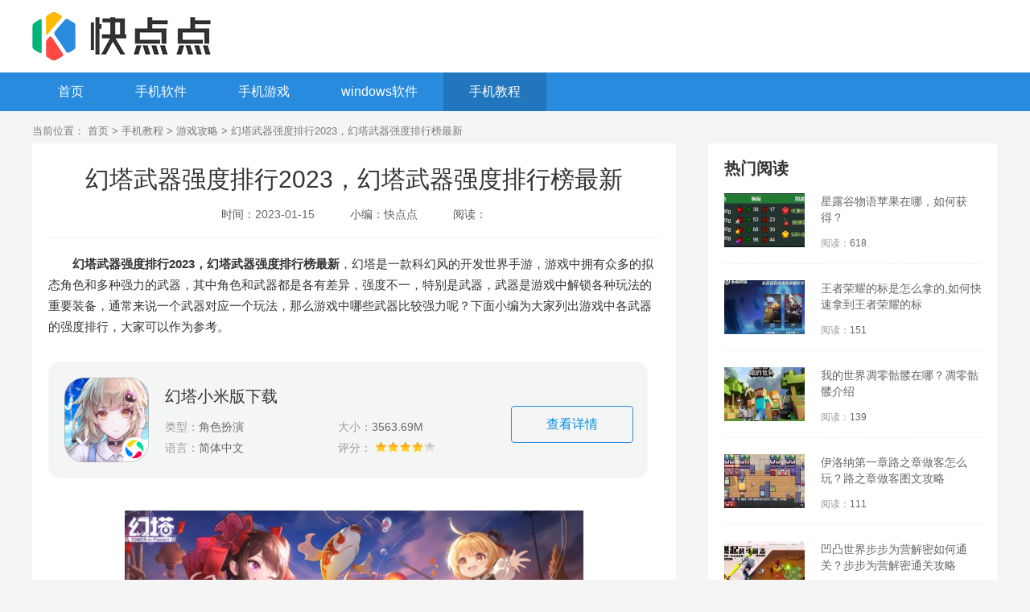

--- FILE ---
content_type: text/html
request_url: https://www.apkdd.com/news/10397.html
body_size: 6111
content:
<!DOCTYPE html>
<html>

<head>
    <meta charset="UTF-8">
    <meta http-equiv="X-UA-Compatible" content="IE=edge,chrome=1">
    <meta name="viewport" content="width=device-width, initial-scale=1.0">
    <title>幻塔武器强度排行2023，幻塔武器强度排行榜最新-快点点</title>
    <meta name="description" content="幻塔武器强度排行2023，幻塔武器强度排行榜最新，幻塔是一款科幻风的开发世界手游，游戏中拥有众多的拟态角色和多种强力的武器。...">
    <meta name="keywords" content="幻塔武器强度排行2023,幻塔武器强度排行榜最新,幻塔">
        <link rel="stylesheet" href="/statics/default/css/main.css">
        <link rel="stylesheet" href="/statics/default/css/new.css">
    
        <link rel="canonical" media="only screen and(max-width: 640px)" href="https://wap.apkdd.com/news/10397.html">
    <script src="/statics/default/js/jq.min.js"></script>
    <script type="text/javascript">
        (function(){
            var ua = navigator.userAgent.toLowerCase();
            var bIsIpad = ua.match(/ipad/i) == "ipad";
            var bIsIphoneOs = ua.match(/iphone os/i) == "iphone os";
            var bIsAndroid = ua.match(/android/i) == "android";
            var bIsWM=ua.match(/windows mobile/i)=="windows mobile";
            var host = "//wap.apkdd.com";
            var pathname = window.location.pathname;
            if(bIsIpad||bIsIphoneOs||bIsAndroid||bIsWM){
                window.location.href =host + pathname;
            }
        })();
    </script>

    </head>

<body>

<div class="logo-box">
    <div class="top_wrap">
        <a href="/" class="logo fl"><img src="/statics/default/images/logo-index.png" alt=""></a>
    </div>
</div>
<div class="Min_nav">
    <div class="wrap">
        <a  href="/">首页</a>
                                        <a  href="/app/">手机软件</a>
                <a  href="/game/">手机游戏</a>
                <a  href="/soft/">windows软件</a>
                <a class="on" href="/news/">手机教程</a>
                    </div>
</div>		<div class="content">
			<div class="crumb">
				<div class="wrap">
					当前位置：
					<a href="/">首页</a> > <a href="https://www.apkdd.com/news/">手机教程</a> > <a href="https://www.apkdd.com/news/yxgl/">游戏攻略</a> >  幻塔武器强度排行2023，幻塔武器强度排行榜最新				</div>
			</div>

			<div class="Min_L fl" id="Min_L">
				<div class="details_wrap">
					<div class="details_head fl">
						<h1 class="title fl">幻塔武器强度排行2023，幻塔武器强度排行榜最新</h1>
						<div class="list fl">
													<p><span>时间：</span>2023-01-15</p>
							<p><span>小编：</span>快点点</p>
							<p><span>阅读：</span><script src="/index.php?m=content&c=index&a=get_news_hits&id=10397&catid=150"></script></p>
						</div>
					</div>
										<div class="details_cont">
						<p>　　<strong>幻塔武器强度排行2023，幻塔武器强度排行榜最新</strong>，幻塔是一款科幻风的开发世界手游，游戏中拥有众多的拟态角色和多种强力的武器，其中角色和武器都是各有差异，强度不一，特别是武器，武器是游戏中解锁各种玩法的重要装备，通常来说一个武器对应一个玩法，那么游戏中哪些武器比较强力呢？下面小编为大家列出游戏中各武器的强度排行，大家可以作为参考。</p>																		<dl class="dlapp-box">
							<dt>
								<a href="/soft/14582.html"><img src="https://www.apkdd.com/uploadfile/gather/2022/1118/2022111802447645.jpg"></a>
							</dt>
							<dd class="dd01">
								<a href="/soft/14582.html" class="att">幻塔小米版下载</a>
								<ul>
									<li><span>类型：</span>角色扮演</li>
									<li><span>大小：</span>3563.69M </li>
									<li><span>语言：</span>简体中文</li>
									<li><span>评分：</span>
										<div class="start start4"></div>
									</li>
								</ul>
							</dd>
							<dd class="dd02">
								<a href="/soft/14582.html" class="dlbtn">查看详情</a>
							</dd>
						</dl>
												<p><img alt="" src="//www.apkdd.com/uploadfile/2023/0115/20230115031945787.png" style="width: 701px; height: 385px;" /></p>
<p><strong>　　幻塔武器强度排行2023</strong></p>
<p>　　T0武器</p>
<p>　　黑鸦冥镰：破防神器，旧日玩法必备，PVE强度优秀，PVP也不错，五星质变。</p>
<p>　　超电磁双星：输出增益，高额高频输出，PVE和PVP都很强，吃耐力，一星质变。</p>
<p>　　环海轮刃：输出，满星堪比T0，能和超电磁双星、黑鸦冥镰搭配。</p>
<p>　　T1武器</p>
<p>　　V2熔驱盾：破防充能，兼具盾和斧两个形态，高压环境表现好，破防高于6星SR电枪。</p>
<p>　　红莲刃：输出充能，可作为幻海轮刃的下位，不过其PVP优于环海轮刃。</p>
<p>　　炽焰左轮：输出充能，中距离范围输出，PVE时打血厚高防的怪很好用。</p>
<p>　　T2武器</p>
<p>　　蔷薇之锋：破防，可以作为火镰的下位，防御的话能和V2熔驱盾联动打高压环境。</p>
<p>　　疾雷双刃：充能输出，高星可以提供背刺爆伤加成，PVE和PVP可以打出不错的效果。</p>
<p>　　冰封之矢：充能，超远距离武器，攻击概率冻结，四测被砍。</p>
<p>　　雷霆战戟：破防，容易满星，破防效果不错。</p>
<p>　　这里再强调一下，这些排行仅供参考，不同小伙伴应该是各持不同观点的，不过大多都是差不多的，所以如果有考虑入手一把新武器的小伙伴，不妨在上面排行中相对靠前的武器中选择一个自己喜欢的来入手，特别是t0武器，即使后续落伍了，也仍然能保留有t1的强度，入手t0武器是不亏的，关于幻塔武器强度排行2023，幻塔武器强度排行榜最新的全部内容就介绍到这里。</p>
<p>　　</p>
					</div>
				</div>
												
								<div class="about_rd">


					<div class="L_title"> <span>相关阅读</span>
					</div>
					<ul>
												<li>
							<a href="/news/10396.html"  title="幻塔角色强度排行最新，幻塔现版本t0排行" class="img" target="_blank">
								<img src="/uploadfile/gather/2023/0115/202301151776.jpg" alt="幻塔角色强度排行最新，幻塔现版本t0排行" onerror="javascript:this.src='/statics/default/images/notimg.gif'">
							</a>
							<div class="info">
								<a href="/news/10396.html"  title="幻塔角色强度排行最新，幻塔现版本t0排行" target="_blank" class="bt">幻塔角色强度排行最新，幻塔现版本t0排行</a>
								<div class="dece">
									幻塔角色强度排行最新，幻塔现版本t0排行，幻塔是一款以二次元为主题的科幻手游，游戏中拥有着一个庞大的开发世界，玩家可在这个世界中自由探索。								</div>
								<span> 时间：2023-01-15</span>
							</div>

						</li>
												<li>
							<a href="/news/7376.html"  title="幻塔发布2.2版本PV 暗藏巨量信息 要搞元宇宙" class="img" target="_blank">
								<img src="/uploadfile/gather/2022/0830/202208306799.jpg" alt="幻塔发布2.2版本PV 暗藏巨量信息 要搞元宇宙" onerror="javascript:this.src='/statics/default/images/notimg.gif'">
							</a>
							<div class="info">
								<a href="/news/7376.html"  title="幻塔发布2.2版本PV 暗藏巨量信息 要搞元宇宙" target="_blank" class="bt">幻塔发布2.2版本PV 暗藏巨量信息 要搞元宇宙</a>
								<div class="dece">
									幻塔是一款全新打造推出的轻科幻题材的角色扮演战斗类型的游戏，在游戏之中融合了多种多样的高度自由的游戏玩法供玩家们进行体验，在幻塔之中你能够体验到低门槛高深度的战斗体验，独特的开放世界设计更是让你无缝探索这片大地，在最近幻塔放出了2.2版本的PV，一起来看看吧。								</div>
								<span> 时间：2022-10-01</span>
							</div>

						</li>
												<li>
							<a href="/news/6670.html"  title="完美世界幻塔国际服新预告 8月10日上线 锁国区" class="img" target="_blank">
								<img src="/uploadfile/gather/2022/0808/202208083836.jpg" alt="完美世界幻塔国际服新预告 8月10日上线 锁国区" onerror="javascript:this.src='/statics/default/images/notimg.gif'">
							</a>
							<div class="info">
								<a href="/news/6670.html"  title="完美世界幻塔国际服新预告 8月10日上线 锁国区" target="_blank" class="bt">完美世界幻塔国际服新预告 8月10日上线 锁国区</a>
								<div class="dece">
									幻塔是一款全新开发的大型多人arpg游戏，游戏之中玩家们将要在这里体验到最为出色的rpg游戏体验，游戏内玩家们将会来到一片全新的世界之中，还可以在这里和自己的朋友们进行战斗，是一款超级有趣的游戏。幻塔最近将会上线国际服版本，游戏在于steam上线，锁国区。								</div>
								<span> 时间：2022-08-08</span>
							</div>

						</li>
												<li>
							<a href="/news/6281.html"  title="幻塔提前至8月10日发售 锁国区暂不支持中文" class="img" target="_blank">
								<img src="/uploadfile/gather/2022/0728/202207282876.jpg" alt="幻塔提前至8月10日发售 锁国区暂不支持中文" onerror="javascript:this.src='/statics/default/images/notimg.gif'">
							</a>
							<div class="info">
								<a href="/news/6281.html"  title="幻塔提前至8月10日发售 锁国区暂不支持中文" target="_blank" class="bt">幻塔提前至8月10日发售 锁国区暂不支持中文</a>
								<div class="dece">
									幻塔是完美世界游戏旗下的工作室Hotta Studio研发而出的一款科幻题材的开放世界类型的游戏，游戏之中融合了多种多样的玩法，如今经过了优化将在今年的第四季度登陆steam和epic，游戏之中pc版本的国际服游戏将会在8月10日发售，各位玩家敬请期待。								</div>
								<span> 时间：2022-07-28</span>
							</div>

						</li>
												<li>
							<a href="/news/4071.html"  title="幻塔2.1前瞻直播福利兑换码一览" class="img" target="_blank">
								<img src="/uploadfile/gather/2022/0703/202207037774.jpg" alt="幻塔2.1前瞻直播福利兑换码一览" onerror="javascript:this.src='/statics/default/images/notimg.gif'">
							</a>
							<div class="info">
								<a href="/news/4071.html"  title="幻塔2.1前瞻直播福利兑换码一览" target="_blank" class="bt">幻塔2.1前瞻直播福利兑换码一览</a>
								<div class="dece">
									幻塔2.1前瞻直播福利兑换码一览：幻塔是一款非常有趣好玩的手游，在这款游戏中，玩家可以尽情的体验各种精美动人的二次元的画风，在这里，你将进行一系列的冒险解谜，一步一步地揭开幻塔中的神秘面纱。在幻塔中，玩家还可以自由的搭建各种精美的建筑，非常的有趣哦~目前进行的是幻塔的2.0版本								</div>
								<span> 时间：2022-07-03</span>
							</div>

						</li>
												<li>
							<a href="/news/3950.html"  title="幻塔悬浮滑板怎么获取？悬浮滑板获取方法" class="img" target="_blank">
								<img src="/uploadfile/gather/2022/0630/202206308193.jpg" alt="幻塔悬浮滑板怎么获取？悬浮滑板获取方法" onerror="javascript:this.src='/statics/default/images/notimg.gif'">
							</a>
							<div class="info">
								<a href="/news/3950.html"  title="幻塔悬浮滑板怎么获取？悬浮滑板获取方法" target="_blank" class="bt">幻塔悬浮滑板怎么获取？悬浮滑板获取方法</a>
								<div class="dece">
									幻塔悬浮滑板怎么获取？幻塔这个游戏是一个养成类的手机游戏，也是一个开放式的游戏，这个游戏的风格也是很符合玩家的审美的，各种细节也是设计的很细致。								</div>
								<span> 时间：2022-06-30</span>
							</div>

						</li>
												<li>
							<a href="/news/3664.html"  title="幻塔新活动梦境守护怎么玩？梦境守护活动攻略" class="img" target="_blank">
								<img src="/uploadfile/gather/2022/0625/202206255287.jpg" alt="幻塔新活动梦境守护怎么玩？梦境守护活动攻略" onerror="javascript:this.src='/statics/default/images/notimg.gif'">
							</a>
							<div class="info">
								<a href="/news/3664.html"  title="幻塔新活动梦境守护怎么玩？梦境守护活动攻略" target="_blank" class="bt">幻塔新活动梦境守护怎么玩？梦境守护活动攻略</a>
								<div class="dece">
									幻塔新活动梦境守护怎么玩？幻塔是一款类似于原神的手游，这款游戏拥有非常大的地图，在这里，玩家的主要玩法就是冒险解谜，在这里玩家完成任务后还可以收获非常棒的奖励，而且在地图中也经常可以抽到各种武器核心，在这款游戏中，玩家还可以自由的进行各种游走，非常的自由！在最近，幻塔又新出了全新的活动梦境守护								</div>
								<span> 时间：2022-06-25</span>
							</div>

						</li>
												<li>
							<a href="/news/2969.html"  title="幻塔镜都宝藏在哪里？镜都宝藏位置图文攻略" class="img" target="_blank">
								<img src="/uploadfile/2022/0614/20220614013536253.jpg" alt="幻塔镜都宝藏在哪里？镜都宝藏位置图文攻略" onerror="javascript:this.src='/statics/default/images/notimg.gif'">
							</a>
							<div class="info">
								<a href="/news/2969.html"  title="幻塔镜都宝藏在哪里？镜都宝藏位置图文攻略" target="_blank" class="bt">幻塔镜都宝藏在哪里？镜都宝藏位置图文攻略</a>
								<div class="dece">
									幻塔镜都宝藏在哪里？幻塔这个游戏有着非常多宝藏，在地图上的每一个角落都有可能有着宝藏。								</div>
								<span> 时间：2022-06-14</span>
							</div>

						</li>
											</ul>
				</div>
				
			</div>

			<div class="Min_R fr" id="Min_R">
																<div class="r_item">
					<div class="r_title">
						<h2>热门阅读</h2>
					</div>
					<ul class="hot_rd">
																		<li>
							<a href="/news/4272.html"  title="星露谷物语苹果在哪，如何获得？" target="_blank" class="img">
								<img src="https://www.apkdd.com/uploadfile/gather/2022/0707/202207078722.jpg" alt="星露谷物语苹果在哪，如何获得？"   onerror="javascript:this.src='/statics/default/images/notimg.gif'"></a>
							<a href="/news/4272.html"  title="星露谷物语苹果在哪，如何获得？" target="_blank" class="bt">星露谷物语苹果在哪，如何获得？</a>
							<p><span>阅读：</span>618</p>
						</li>
												<li>
							<a href="/news/4794.html"  title="王者荣耀的标是怎么拿的,如何快速拿到王者荣耀的标" target="_blank" class="img">
								<img src="https://www.apkdd.com/uploadfile/gather/2022/0715/202207156538.jpg" alt="王者荣耀的标是怎么拿的,如何快速拿到王者荣耀的标"   onerror="javascript:this.src='/statics/default/images/notimg.gif'"></a>
							<a href="/news/4794.html"  title="王者荣耀的标是怎么拿的,如何快速拿到王者荣耀的标" target="_blank" class="bt">王者荣耀的标是怎么拿的,如何快速拿到王者荣耀的标</a>
							<p><span>阅读：</span>151</p>
						</li>
												<li>
							<a href="/news/4823.html"  title="我的世界凋零骷髅在哪？凋零骷髅介绍" target="_blank" class="img">
								<img src="https://www.apkdd.com/uploadfile/gather/2022/0716/202207163688.jpg" alt="我的世界凋零骷髅在哪？凋零骷髅介绍"   onerror="javascript:this.src='/statics/default/images/notimg.gif'"></a>
							<a href="/news/4823.html"  title="我的世界凋零骷髅在哪？凋零骷髅介绍" target="_blank" class="bt">我的世界凋零骷髅在哪？凋零骷髅介绍</a>
							<p><span>阅读：</span>139</p>
						</li>
												<li>
							<a href="/news/2870.html"  title="伊洛纳第一章路之章做客怎么玩？路之章做客图文攻略" target="_blank" class="img">
								<img src="https://www.apkdd.com/uploadfile/gather/2022/0610/202206102237.jpg" alt="伊洛纳第一章路之章做客怎么玩？路之章做客图文攻略"   onerror="javascript:this.src='/statics/default/images/notimg.gif'"></a>
							<a href="/news/2870.html"  title="伊洛纳第一章路之章做客怎么玩？路之章做客图文攻略" target="_blank" class="bt">伊洛纳第一章路之章做客怎么玩？路之章做客图文攻略</a>
							<p><span>阅读：</span>111</p>
						</li>
												<li>
							<a href="/news/2532.html"  title="凹凸世界步步为营解密如何通关？步步为营解密通关攻略" target="_blank" class="img">
								<img src="https://www.apkdd.com/uploadfile/gather/2022/0530/202205301995.jpg" alt="凹凸世界步步为营解密如何通关？步步为营解密通关攻略"   onerror="javascript:this.src='/statics/default/images/notimg.gif'"></a>
							<a href="/news/2532.html"  title="凹凸世界步步为营解密如何通关？步步为营解密通关攻略" target="_blank" class="bt">凹凸世界步步为营解密如何通关？步步为营解密通关攻略</a>
							<p><span>阅读：</span>133</p>
						</li>
																	</ul>
				</div>
				<div class="r_item">
					<div class="r_title">
						<h2>火爆手游</h2>
					</div>
					<ul class="hot_games">
																							<li>
						<a href="/soft/11403.html" target="_blank" class="img">
						<img src="https://www.apkdd.com/uploadfile/gather/2022/0628/2022062811047518.jpg" alt="食物语gg修改器安装">
						</a>
						<div class="info">
						<a href="/soft/11403.html" target="_blank" class="bt">食物语gg修改器安装</a>
						<div class="tag"><span>模拟经营</span><span>3367.46M</span></div>
						<div class="start start4"></div>
						</div>
						<a href="/soft/11403.html" target="_blank" class="downl">查看</a>
						</li>
																		<li>
						<a href="/soft/9345.html" target="_blank" class="img">
						<img src="https://www.apkdd.com/uploadfile/gather/2022/0516/2022051605319187.jpg" alt="2022王蓝莓的辛福生活极速版下载安装">
						</a>
						<div class="info">
						<a href="/soft/9345.html" target="_blank" class="bt">2022王蓝莓的辛福生活极速版下载安装</a>
						<div class="tag"><span>休闲益智</span><span>201.35M</span></div>
						<div class="start start4"></div>
						</div>
						<a href="/soft/9345.html" target="_blank" class="downl">查看</a>
						</li>
																		<li>
						<a href="/soft/1024.html" target="_blank" class="img">
						<img src="https://www.apkdd.com/uploadfile/2020/1203/20201203103712235.jpg" alt="攻克难关安卓版">
						</a>
						<div class="info">
						<a href="/soft/1024.html" target="_blank" class="bt">攻克难关安卓版</a>
						<div class="tag"><span>休闲益智</span><span>13.27M</span></div>
						<div class="start start4"></div>
						</div>
						<a href="/soft/1024.html" target="_blank" class="downl">查看</a>
						</li>
																		<li>
						<a href="/soft/8542.html" target="_blank" class="img">
						<img src="https://www.apkdd.com/uploadfile/gather/2022/0416/202204167516.jpg" alt="和平精英最新免费透视苹果版手机版下载">
						</a>
						<div class="info">
						<a href="/soft/8542.html" target="_blank" class="bt">和平精英最新免费透视苹果版手机版下载</a>
						<div class="tag"><span>动作射击</span><span>3697.64M</span></div>
						<div class="start start4"></div>
						</div>
						<a href="/soft/8542.html" target="_blank" class="downl">查看</a>
						</li>
																		<li>
						<a href="/soft/1492.html" target="_blank" class="img">
						<img src="https://www.apkdd.com/uploadfile/2020/1217/20201217094104949.png" alt="才不是童话国际服">
						</a>
						<div class="info">
						<a href="/soft/1492.html" target="_blank" class="bt">才不是童话国际服</a>
						<div class="tag"><span>棋牌游戏</span><span>391.26MB</span></div>
						<div class="start start4"></div>
						</div>
						<a href="/soft/1492.html" target="_blank" class="downl">查看</a>
						</li>
																	</ul>
				</div>
				
			</div>

		</div>

<script type="text/javascript" src="/api.php?op=count&id=10397&modelid=1"></script>
<div class="footer">
    <div class="wrap">
        <div class="footer-links">
                                    <a href="https://www.apkdd.com/about/" target="_blank" rel="nofollow">关于我们</a>
                        <a href="https://www.apkdd.com/about/contactus/" target="_blank" rel="nofollow">联系方式</a>
                        <a href="https://www.apkdd.com/about/copyright/" target="_blank" rel="nofollow">免责声明</a>
                        <a href="https://www.apkdd.com/about/sitemap/" target="_blank" rel="nofollow">网站地图</a>
                        <a href="/sitemaps.xml" target="_blank" rel="nofollow">RSS</a>
        </div>
        <p><span>Copyright 2020-2030 快点点(www.apkdd.com) All Rights Reserved. </span></p>
        <p><span>健康游戏忠告：抵制不良游戏 拒绝盗版游戏 注意自我保护 谨防受骗上当 适度游戏益脑 沉迷游戏伤身 合理安排时间 享受健康生活</span></p>
		    </div>
</div>

<ul class="side-toolbar">
    <li class="totop" id="gototop"></li>
</ul>
<script type="text/javascript" src="//www.apkdd.com/api.php?op=flow&type=www"></script>
<script src="/statics/default/js/jquery.SuperSlide.2.1.3.js"></script>
<script src="/statics/default/js/slide.js"></script>
<script src="/statics/default/js/main.js"></script>
<script src="/statics/default/js/total.js"></script>
</body>

</html>



--- FILE ---
content_type: text/css
request_url: https://www.apkdd.com/statics/default/css/main.css
body_size: 7425
content:
body, h1, h2, h3, h4, h5, h6, p, ul, ol, li, input, select, textarea, div, table, td, th, tr, dt, dd, dl, a { margin: 0; padding: 0; }

ul, ol { list-style: none; }

em, i { font-style: normal; }

table { border-spacing: 0; border-collapse: collapse; }
img.lazy{display:block;}
img {
	border: 0;
	vertical-align: middle;
	font-size: 0;
	position:relative;
	display:block;
}
img::before{
	content: "";
	position: absolute;
	left: 0;
	top: 0;
	right:0;
	bottom: 0;
	background: #F2F2F2;
}

input, select, button { vertical-align: middle; outline: none; }

a { text-decoration: none; color: #0080ff; }

body { min-width: 1200px; font-family: 'Microsoft YaHei','Arial','Heiti SC'; background: #f5f5f5; }

.fl { float: left; }

.fr { float: right; }
.clearfix:after {
    clear: both;
}
.clearfix:after {
    content: " ";
    display: table;
}
.wrap { width: 1200px; margin: 0 auto; }
.top-left{
	height: 40px;
	line-height:40px;
	color: #666;
}
.logo-box{
	background: #fff;
	padding: 15px 0;
}
.top_bar{height: 34px; width:100%; z-index:9999; position:relative;    border-bottom: 1px solid #ececec;background:#f8f8f8;}
.top_bar .nr{ width:1200px;font-size:14px; margin:0 auto; position:relative; z-index:99;}
.top_bar .lcrj{color:#666; line-height:29px; float:left; width:auto;}
.top_bar .caid{float:right; width:auto;height:34px; line-height:34px; overflow:hidden; font-size: 0;}
.top_bar .caid a{color:#666; display:inline-block; padding: 0 10px; position: relative; font-size: 14px;}
.top_bar .caid a:after{ content: ''; position: absolute; left: 0; top: 50%; width: 1px; height: 14px;background: #999; margin-top: -7px; }
.top_bar .nr a:hover{color:#f60;}
.top_bar .qzdh{float:right; width:78px; height:34px; line-height:34px;}
.top_bar .qzdh.on .hd{ color: #f60; }
.top_bar .qzdh .hd{ height:34px; line-height:34px; text-align:center; color:#666; cursor:pointer;}
.top_bar .qzdh .bd{ z-index:99999; position:absolute; left:0px; top:40px;width:1200px; height:auto; background:#fff;box-shadow:0px 7px 12px rgba(0,0,0,.2);-moz-box-shadow:0px 7px 12px rgba(0,0,0,0.2);-webkit-box-shadow:0px 7px 12px rgba(0,0,0,0.2); width:1197px\9; border-left:1px solid #f0f3f5\9; padding-bottom: 20px; display: none; }
.top_bar a{
	color: #666;
}
.top_bar a:hover{
	color: #f60;
}

.header { width: 100%; height: 40px; background: #f0f0f0; position: relative; z-index: 9;    border-bottom: 1px #e6e6e6 solid; }
.header .wrap { width: 1200px; margin: 0 auto; font-size: 14px; }
.header .wrap .nav_list li { float: left; line-height: 40px; }
.header .wrap .nav_list li a { color: #666; margin: 0 15px; }
.header .wrap .nav_list li a.on, .header .wrap .nav_list li a:hover { color: #ff7200; }
.header .wrap .sitenav { position: relative; cursor: pointer; }
.header .wrap .sitenav > span { background: #eee; height: 43px; line-height: 40px; display: block; width: 95px; text-align: center; color: #fff; background: -webkit-linear-gradient(to bottom, #3399ff 0%, #ff7200 100%) !important; filter: progid:DXImageTransform.Microsoft.gradient( startColorstr='#3399ff', endColorstr='#ff7200',GradientType=0 ) !important; background: linear-gradient(to bottom, #3399ff 0%, #ff7200 100%) !important; position: relative; }
.header .wrap .sitenav > span:before { display: block; position: absolute; content: " "; left: -6px; bottom: 0; width: 0; height: 0; border-bottom: 6px solid transparent; border-right: 6px solid #000; }
.header .wrap .sitenav .topr { position: absolute; right: 0px; top: 43px; display: none; box-shadow: 0 6px 12px #bfbebe; -webkit-box-shadow: 0 6px 12px #bfbebe; -moz-box-shadow: 0 6px 12px #bfbebe; }
.header .wrap .sitenav .nav_item { width: 1200px; overflow: hidden; background: #fff; display: flex; }
.header .wrap .sitenav .nav_item ul { float: left; width: 199px; flex: 1; text-align: center; border-right: 1px solid #e6e6e6; padding-bottom: 15px; }
.header .wrap .sitenav .nav_item ul li { width: 100%; float: left; }
.header .wrap .sitenav .nav_item ul li span { display: inline-block; width: 100%; font-size: 16px; color: #fff; line-height: 50px; height: 50px; font-weight: 600; background: #ff7200; border-right: 1px solid #409fff; border-bottom: 1px solid #66b3ff; box-sizing: border-box; margin-bottom: 25px; }
.header .wrap .sitenav .nav_item ul li a { display: inline-block; box-sizing: border-box; width: 100%; height: 36px; line-height: 36px; font-size: 14px; color: #565656; }
.header .wrap .sitenav .nav_item ul li a:hover { color: #ff7200; }
.header .wrap .sitenav .nav_item ul li .ico_h::after { display: inline-block; content: ""; background: url(../images/img_icon.png) no-repeat; height: 12px; width: 10px; background-position: 0 0; margin: 0 0 0 5px; }
.header .wrap .sitenav .nav_item ul:last-child { border: none; }

.top_wrap {  width: 1200px; overflow: hidden; margin: 0 auto;  }
.top_wrap .logo img { height: 60px; }
.top_wrap .search_box { background: #fff; border: 1px solid #ddd; border-radius: 3px; overflow: hidden; width: 440px; height: 42px; margin-top: 30px; }
.top_wrap .search_box .search_ksy { float: left; background: none; height: 42px; line-height: inherit; border: none; width: 250px; padding: 0 25px; color: #6b6b6b; }
.top_wrap .search_box .search_btn { float: right; width: 80px; height: 42px; cursor: pointer; border: none; outline: none; background: -webkit-linear-gradient(to right, #3399ff 0%, #ff7200 100%) !important; filter: progid:DXImageTransform.Microsoft.gradient( startColorstr='#3399ff', endColorstr='#ff7200',GradientType=1 ) !important; background: linear-gradient(to right, #3399ff 0%, #ff7200 100%) !important; }
.top_wrap .search_box .search_btn:hover { opacity: .8; }
.top_wrap .search_box .search_btn .icon-search { color: #fff; display: block; text-align: center; line-height: 42px; background: url(../images/img_icon.png) no-repeat; margin: 0 auto; height: 24px; width: 24px; background-position: 0 -78px; }

.Min_nav { width: 100%; height: 48px; background: #288bde; }
.Min_nav .wrap { overflow: hidden; }
.Min_nav a { line-height: 48px; height: 48px; display: inline-block; float: left; padding: 0 32px; color: #fff; font-size: 16px; transition: all .4s linear; -webkit-transition: all .4s linear; }
.Min_nav a.on, .Min_nav a:hover { 
	background: rgba(0,0,0,.15);
	color: #fff;
}

.content { width: 1200px; margin: 0 auto 40px; min-height: calc(100vh - 500px);clear: both;
    content: " ";
    display: table; }

.Min_L { width: 800px; overflow: hidden; margin-right: 40px; }

.Min_R { width: 360px; overflow: hidden; }

.footer { width: 100%; background: #262626; padding: 15px 0; overflow: hidden; font-size: 12px; }
.footer .wrap { width: 1200px; margin: 0 auto; }
.footer .wrap .footer-links { text-align: center; margin: 8px auto; }
.footer .wrap .footer-links a + a { border-left: 1px solid #565656; }
.footer .wrap .footer-links a { padding: 0px 10px; height: 14px; line-height: 14px; display: inline-block; text-decoration: none; color: #D7D7D7; font-size: 14px; transition: all .1s linear; }
.footer .wrap .footer-links a:hover { color: #ff7200; }
.footer .wrap p { text-align: center; line-height: 26px; color: #6B6B6B; }
.footer .wrap p a { color: #ff7200; }
.footer .wrap .logo img { display: block; height: 70px; margin: 5px auto 0; }

.crumb { width: 100%; margin-top: 10px; }
.crumb .wrap { width: 1200px; margin: 0 auto; height: 30px; line-height: 30px; font-size: 13px; color: #797979; }
.crumb .wrap a { color: #797979; }
.crumb .wrap a:hover { color: #ff7200; }

.side-toolbar { position: fixed; bottom: 30px; left: 50%; z-index: 10; margin-left: 620px; display: none; }

.side-toolbar li { width: 54px; height: 54px; line-height: 54px; text-align: center; background: #288bde; color: #fff; cursor: pointer; margin-bottom: 4px; font-size: 18px; }

.side-toolbar .totop { background-image: url(../images/totop.png); background-repeat: no-repeat; background-position: center center; }

.side-toolbar .bd-share .bdsharebuttonbox { position: absolute; }

.side-toolbar .bd-share .bds_more { color: #333; float: left; width: 54px; height: 54px; margin: 0; padding: 0; background: none; }

.QZtitle { width: 100%; height: 44px; line-height: 44px; margin-top: 15px; border-bottom: 1px solid #f5f5f5; position: relative; }
.QZtitle .tab_more a + a { display: none; }
.QZtitle span, .QZtitle h2 { display: block; float: left; line-height: 40px; font-size: 20px; color: #333; font-weight: bold; 
border-bottom: 3px solid #ebf5ff; position: absolute; left: 0; bottom: -1.5px; }
.QZtitle .more { float: right; font-size: 14px; color: #bfddfc; }
.QZtitle .more i { display: inline-block; background: url(../images/img_icon.png) no-repeat; height: 4px; width: 10px; background-position: -17px 0; margin: 0 3px 3px; }
.QZtitle .more:hover{
	color: #288bde;
}
.about_head { width: 1200px; height: 120px; overflow: hidden; margin: 0 auto; }
.about_head .logo { display: block; margin-top: 35px; }
.about_head .logo img { height: 50px; }
.about_head .links { overflow: hidden;  }
.about_head .links a { display: block; float: left; width: 160px; height: 120px; text-align: center; line-height: 120px; font: 12px/120px; color: #666; }
.about_head .links a.on, .about_head .links a:hover 
{ color: #fff; font-weight: bold; background: #288bde;}

.about_bg { width: 100%; height: 300px; background: url(../images/bg.jpg) repeat center; }

.about_wrap { background: #fff; padding: 20px; margin-top: 30px; }
.about_wrap .about_title { font-size: 30px; color: #333; font-weight: bold; text-align: center; margin: 10px 0; }
.about_wrap .about_cont { font-size: 15px; color: #555; line-height: 26px;}
.about_wrap .about_cont p { width: 100%; margin: 10px 0; }

#page { margin: 20px auto; width: 100%; overflow: hidden; text-align: center; }
#page a, #page span { display: inline-block; width: auto; padding: 0 6px; height: 30px; text-align: center; line-height: 30px; color: #666; font-size: 14px; border-radius: 5px; border: 1px solid #e6e6e6; margin: 0 3px; }
#page span { background-color: #288bde; color: #fff; }
#page a:hover { background-color: #288bde; color: #fff; }
#page .active{ background-color: #288bde; color: #fff; }

.r_item:last-child { margin-bottom: 0; }

.r_item { background: #fff; padding: 20px; margin-bottom: 30px; }
.r_item .r_title { width: 100%; height: 22px; line-height: 22px; }
.r_item .r_title h2 { font-size: 20px; color: #333; float: left; }
.r_item .r_title .more { float: right; font-size: 14px; color: #bfddfc; line-height: 22px; }
.r_item .r_title .more i { display: inline-block; background: url(../images/img_icon.png) no-repeat; height: 4px; width: 10px; background-position: -17px 0; margin: 0 3px 3px; }
.r_item .r_title .reset_btn { cursor: pointer; font-size: 14px; color: #99ccff; }
.r_item .r_title .reset_btn i { background: url(../images/icon_res.png) no-repeat; width: 14px; height: 14px; display: inline-block; margin: 0 1px -1.4px; transition: all .3s linear; -webkit-transition: all .3s linear; }
.r_item .r_title .reset_btn:hover { opacity: 0.8; }
.r_item .r_title .reset_btn:hover i { transform: rotate(180deg); }
.r_item .r_title .more:hover{color: #288bde;}
.cls_wrap { width: 360px; overflow: hidden; margin: 5px 0; }
.cls_wrap a { display: block; float: left; width: 96px; height: 30px; font-size: 14px; color: #666; background: #eee; text-align: center; line-height: 30px; border-radius: 15px; margin: 20px 16px 0 0; }
.cls_wrap a.on, .cls_wrap a:hover { background: #288bde; color: #fff; }

.hot_rd { width: 100%; overflow: hidden; }
.hot_rd li { height: 67px; padding: 20px 0; }
.hot_rd li .img { float: left; display: block; margin-right: 20px; }
.hot_rd li .img, .hot_rd li .img img { width: 100px; height: 67px; }
.hot_rd li .bt { float: left; width: 200px; height: 40px; line-height: 20px; overflow: hidden; color: #666; font-size: 14px; }
.hot_rd li .bt:hover { color: #ff7200; }
.hot_rd li p { float: left; width: 200px; height: 20px; line-height: 20px; font-size: 12px; color: #666; margin-top: 12px; }
.hot_rd li p span { color: #999; }
.hot_rd li + li { border-top: 1px dashed #edeff5; }
.hot_rd li:last-child { padding-bottom: 0; }

.hot_games { width: 100%; overflow: hidden; }
.hot_games li + li { border-top: 1px dashed #edeff5; }
.hot_games li { height: 64px; padding: 20px 0; }
.hot_games li .img { float: left; display: block; margin-right: 20px; }
.hot_games li .img, .hot_games li .img img { width: 64px; height: 64px; border-radius: 10px; }
.hot_games li .info { float: left; width: 170px; height: 64px; }
.hot_games li .info .bt { display: block; width: 255px; height: 16px; line-height: 16px; overflow: hidden; color: #555; font-size: 15px; font-weight: bold; }
.hot_games li .info .bt:hover { color: #ff7200; }
.hot_games li .info .tag { width: 100%; height: 16px; margin: 6px 0; overflow: hidden; font-size: 12px; color: #9e9e9e; }
.hot_games li .downl { display: block; float: right; background: #f2f2f2; border-radius: 3px; color: #333; font-size: 14px; width: 64px; height: 30px; line-height: 30px; text-align: center; margin-top: 18px; }
.hot_games li .downl:hover { color: #fff; background: #ff7200; }
.hot_games li:last-child { padding-bottom: 0; }

.sykc { width: 100%; overflow: hidden; }
.sykc li + li { border-top: 1px dashed #edeff5; }
.sykc li { height: 64px; padding: 20px 0; list-style: none; }
.sykc li .img { float: left; display: block; margin-right: 20px; }
.sykc li .img, .sykc li .img img { width: 64px; height: 64px; border-radius: 10px; }
.sykc li .info { float: left; width: 170px; height: 64px; }
.sykc li .info .bt { display: block; width: 235px; height: 16px; line-height: 16px; overflow: hidden; color: #555; font-size: 14px; font-weight: bold; }
.sykc li .info .bt:hover { color: #ff7200; }
.sykc li .info .time { font-size: 12px; color: #99ccff; height: 20px; line-height: 20px; width: 100%; margin: 8px 0 4px; }
.sykc li .info .time span { color: #ff7200; }
.sykc li .info .type { font-size: 12px; color: #565656; height: 20px; line-height: 20px; width: 100%; }
.sykc li .info .type span { color: #666; }
.sykc li .bt2 { display: block; float: left; height: 20px; width: 250px; overflow: hidden; font-size: 14px; color: #555; margin-top: 22px; }
.sykc li .bt2:hover { color: #ff7200; }
.sykc li .btn { display: block; float: right; background: #f2f2f2; border-radius: 3px; color: #333; font-size: 14px; width: 64px; height: 30px; line-height: 30px; text-align: center; margin-top: 18px; }
.sykc li .btn:hover { color: #fff; background: #ff7200; }
.sykc li:last-child { padding-bottom: 0; }

.lqlb { width: 100%; overflow: hidden; }
.lqlb li + li { border-top: 1px dashed #edeff5; }
.lqlb li { height: 30px; padding: 20px 0; list-style: none; }
.lqlb li .img { display: none; float: left; margin-right: 20px; }
.lqlb li .img, .lqlb li .img img { width: 64px; height: 64px; border-radius: 10px; }
.lqlb li .info { display: none; float: left; width: 170px; }
.lqlb li .info .bt { display: block; width: 235px; height: 16px; line-height: 16px; overflow: hidden; color: #555; font-size: 14px; font-weight: bold; }
.lqlb li .info .bt:hover { color: #ff7200; }
.lqlb li .info .time { font-size: 12px; color: #99ccff; height: 20px; line-height: 20px; width: 100%; margin: 8px 0 4px; }
.lqlb li .info .time span { color: #ff7200; }
.lqlb li .info .type { font-size: 12px; color: #565656; height: 20px; line-height: 20px; width: 100%; }
.lqlb li .info .type span { color: #666; }
.lqlb li .bt2 { display: block; float: left; height: 30px; line-height: 30px; width: 250px; overflow: hidden; font-size: 14px; color: #555; }
.lqlb li .bt2:hover { color: #ff7200; }
.lqlb li .btn { display: block; float: right; background: #f2f2f2; border-radius: 3px; color: #333; font-size: 14px; width: 64px; height: 30px; line-height: 30px; text-align: center; }
.lqlb li .btn:hover { color: #ff7200; background: #ebf5ff; }
.lqlb li:last-child { padding-bottom: 0; }
.lqlb li.on { height: 70px; }
.lqlb li.on .bt2 { display: none; }
.lqlb li.on .info, .lqlb li.on .img { display: block; }
.lqlb li.on .btn { margin-top: 18px; }

.hotlb li .info .time { margin: 4px 0 2px; width: 236px; overflow: hidden; }
.hotlb li .info .time .line { width: 140px; height: 6px; border-radius: 3px; position: relative; float: right; margin-top: 7px; background: #f2f2f2; overflow: hidden; }
.hotlb li .info .time .line i { display: block; position: absolute; left: 0; top: 0; height: 6px; border-radius: 3px; background: #3399ff; }
.hotlb li .btn { border-radius: 16px; height: 24px; line-height: 24px; font-size: 12px; width: 56px; }
.hotlb .on .btn { margin-top: 40px !important; }

.gameinfo { overflow: hidden; width: 100%; }
.gameinfo .infobox { width: 100%; height: 100px; }
.gameinfo .infobox img { display: block; float: left; width: 100px; height: 100px; border-radius: 12px; margin-right: 20px; }
.gameinfo .infobox .lis { float: left; width: 200px; height: 100px; }
.gameinfo .infobox .lis p { width: 100%; height: 20px; line-height: 20px; color: #525252; overflow: hidden; font-size: 16px; font-weight: bold; }
.gameinfo .infobox .lis ul { width: 100%; margin-top: 10px; }
.gameinfo .infobox .lis ul li { float: left; width: 50%; height: 25px; overflow: hidden; line-height: 25px; font-size: 12px; color: #565656;       word-break: break-all;
    white-space: nowrap; }
.gameinfo .infobox .lis ul li span { color: #999; }
.gameinfo .infobox .lis ul .startbox { width: 100%; }
.gameinfo .infobox .lis ul .startbox span { float: left; display: block; }
.gameinfo .infobox .lis ul .startbox .start { margin: 7px 5px; }
.gameinfo .desc { width: 100%; height: 48px; line-height: 24px; overflow: hidden; font-size: 14px; color: #666; margin: 20px auto; }
.gameinfo .downl { display: block; width: 100%; height: 36px; line-height: 36px; text-align: center; background: #FF7200; color: #fff; font-weight: 600; font-size: 14px; border-radius: 3px; }
.gameinfo .downl:hover { opacity: .8; }

.start { width: 74px; height: 12px; position: relative; overflow: hidden; background: url(../images/star.png) no-repeat; }
.start5{
	background-position: 0 0;
}
.start4{
	background-position: -14px 0;
}
.start3{
	background-position: -29px 0;
}
.start2{
	background-position: -44px 0;
}
.start1{
	background-position: -60px 0;
}
.start0{
	background-position: -74px 0;
}



.icon { display: inline-block; width: 24px; height: 24px; margin: 0 4px; border-radius: 50%; vertical-align: bottom; background: url(../images/img_icon.png) no-repeat; }
.type .icon {  margin: 0 -1px; width:21px;height: 21px}

.az { background-position: 0 -126px; }

.ios { background-position: 0 -102px; }

.ph { overflow: hidden; width: 100%; margin-top: 5px; }
.ph li { width: 100%; margin-top: 22px; line-height: 22px; overflow: hidden; }
.ph li span { float: left; width: 16px; height: 16px; line-height: 16px; background: #e94646; border: 1px solid #e94646; color: #fff; text-align: center; display: block; margin: 3px 15px 0 0; font-family: 'SimSun'; font-size: 12px; }
.ph li .title { display: block; float: left; width: 260px; overflow: hidden; height: 22px; line-height: 22px; font-size: 15px; color: #2e2e2e; }
.ph li .info { display: none; }
.ph li .info .img { float: left; display: block; margin-right: 10px; }
.ph li .info .img, .ph li .info .img img { width: 67px; height: 67px; border-radius: 12px; }
.ph li .info .bt { display: block; width: 190px; height: 20px; line-height: 20px; overflow: hidden; font-size: 16px; color: #2e2e2e; }
.ph li .info .bt:hover { color: #ff7200; }
.ph li .info .start { margin: 6px 80px 9px 0; }
.ph li .info .downl { display: block; float: left; width: 64px; height: 24px; line-height: 24px; font-size: 12px;
 color: #288bde; background: #ebf5ff; border-radius: 3px; text-align: center; }
.ph li .info .downl:hover { background: #288bde; color: #fff; }
.ph li + li span { background: #ff8610; border: 1px solid #ff8610; }
.ph li + li + li span { background: #ffd37f; border: 1px solid #ffd37f; }
.ph li + li + li + li span { background: #fff; border: 1px solid #7d99b2; color: #7d99b2; }
.ph li.on .title { display: none; }
.ph li.on span { height: 32px; line-height: 32px; margin-top: 17px; }
.ph li.on .info { display: block; }

.Min3_R .ph li{
	margin-top: 20px;
}
.Min3_R  .ph li .info .bt{
	width: 246px;
}




.zt_wrap { padding: 20px; background: #fff; overflow: hidden; }
.zt_wrap ul { overflow: hidden; width: 1180px; }
.zt_wrap ul li { width: 380px; height: 200px; position: relative; overflow: hidden; float: left; margin: 0 10px 30px 0; }
.zt_wrap ul li:hover .bt { bottom: -40px; }
.zt_wrap ul li:hover .info { top: 0; }
.zt_wrap ul li .img { width: 100%; height: 200px; position: relative; z-index: 1; }
.zt_wrap ul li .bt { position: absolute; left: 0; bottom: 0; z-index: 2; width: 96%; padding: 0 2%; height: 40px; background: -webkit-linear-gradient(to bottom, transparent 0%, #000000 100%) !important; filter: progid:DXImageTransform.Microsoft.gradient( startColorstr='#33000000', endColorstr='#000000',GradientType=0 ) !important; background: linear-gradient(to bottom, transparent 0%, #000000 100%) !important; text-align: center; color: #fff; font-size: 15px; line-height: 40px; transition: all .1s linear; -webkit-transition: all .1s linear; }
.zt_wrap ul li .info { width: 100%; height: 100%; background: rgba(0, 0, 0, 0.8); filter: progid:DXImageTransform.Microsoft.gradient(startColorstr=#C8000000,endColorstr=#C8000000); position: absolute; left: 0; top: -200px; z-index: 3; transition: all .2s linear; -webkit-transition: all .2s linear; }
.zt_wrap ul li .info .game { width: 112px; height: 112px; border-radius: 20px; display: block; float: left; margin: 44px 30px 38px; }
.zt_wrap ul li .info .bt2 { width: 190px; height: 24px; line-height: 24px; font-size: 18px; color: #fff; font-weight: bold; overflow: hidden; float: left; margin-top: 44px; }
.zt_wrap ul li .info .bt2:hover { color: #ff7200; }
.zt_wrap ul li .info span { width: 190px; height: 24px; line-height: 24px; font-size: 15px; color: #ddd; font-weight: bold; overflow: hidden; float: left; margin: 13px 0; }
.zt_wrap ul li .info .btn { width: 120px; height: 36px; border-radius: 3px; text-align: center; line-height: 36px; font-size: 14px; color: #fff; display: block; float: left; background: #ff7200; }
.zt_wrap ul li .info .btn:hover { opacity: 0.8; }

/*# sourceMappingURL=main.css.map */
.not_find {height: 100%;margin-top: 150px;margin-bottom: 139px}
.not_find img { display: block; width: initial; max-width: 80%; margin: 80px auto 30px; }
.not_find p { text-align: center; font-size: 14px; color: #555; line-height: 30px; }
.not_find .back { margin: 20px auto; background: #288bde; height: 30px; line-height: 30px; color: #fff; border-radius: 15px; text-align: center; font-size: 14px; display: block; width: 120px; }

/* 网站地图 */
.sitemap{
	margin-top: 0 !important;
}

.map-title{
	padding: 0 20px;
	height: 40px;
	line-height: 40px;
	font-size: 16px;
	font-weight: bold;
	margin-top: 15px;
	
}
.map-title a{
	color: #333;
}
.map-title a:hover{
	color: #288bde;
}
.map-list{
	margin: 10px 20px;
	border-bottom: 1px #edeff5 solid;
	padding-bottom: 15px;
	width:1120px;
}
.map-list a{
	display: inline-block;
	margin-right: 20px;
	color:#666;
	height: 30px;
	line-height: 30px;
	margin-bottom: 5px;
}
.map-list a:hover{
	color: #288bde;
}

.page a{
	height: 30px;
    line-height: 30px;
    min-width: 15px;
    padding: 0px 8px;
    margin-bottom: 0px;
    font-size: 14px;
    display: inline-block;
    border-radius: 2px;
	margin: 0 2px;
	background-color: #edf1f3;
    color: #879299;
}
.page a.active,.page a:hover{
	background: #288bde;
	color: #fff;
}
/* 相关专题 */
.other_title{ line-height: 50px; font-size:18px; color:#333; font-weight:bold; margin-top: 15px; border-bottom: 1px solid #efefef; }
.xc-specialTab .hd{
	height: 30px;
	line-height: 30px;
	margin-top: 15px;
}
.xc-specialTab .hd li{
	float: left;
	height: 30px;
	line-height: 30px;
	font-size: 16px;
	margin-right: 15px;
}
.xc-specialTab .hd li.on{
	color: #288BDE;
	font-weight: bold;
}

.xc-specialTab .bd{
	margin-top: 15px;
}
.xc-specialTab .bd dl{
	height: 120px;
	overflow: hidden;
}
.xc-specialTab .bd dt{
	float: left;
	width: 220px;
}
.xc-specialTab .bd dt img{
	width: 220px;
	height: 120px;
	border-radius: 10px;
}
.xc-specialTab .bd dd{
	margin-left: 240px;
}
.xc-specialTab .bd dd .xc-t1{
	font-size: 16px;
	font-weight: bold;
	height: 30px;
	line-height: 30px;
	overflow: hidden;
	display: block;
	margin-bottom: 8px;
}

.xc-specialTab .bd dd .xc-txt{
	font-size: 14px;
	line-height: 1.8;
	color: #666;
	max-height: 75px;
	overflow: hidden;
}
.xc-specialTab .bd li{
	float: left;
	width: 31%;
	margin-top: 18px;
	margin-right: 1.33333%;
	overflow: hidden;
	height: 70px;
	
}
.xc-specialTab .bd li img{
	width: 70px;
	height: 70px;
	float: left;
}
.xc-specialTab .bd li p{
	margin-left: 80px;
	line-height: c;
}
.xc-specialTab .bd li p.xc-appt{
	height: 22px;
	overflow: hidden;
	text-overflow:ellipsis;
	white-space: nowrap;
	margin-bottom: 5px;
	color: #333;
	font-size: 14px;
}
.xc-specialTab .bd li p.xc-appinfo{
	font-size: 12px;
	color: #999;
	margin-top: 7px;
}
.stars{ background:url(../skin_img/tiantian.png) no-repeat -19px -414px; width:85px; height:15px; line-height:15px; margin:2px 0 0 5px;display:block;}
.star5{background-position:-1px -414px;}
.star4{background-position: -19px -414px;}
.star3{background-position: -36px -414px;}
.star2{background-position: -53px -414px;}
.star1{background-position: -70px -414px;}
.star0{background-position: -88px -414px;}
.stars.star1b{ background-position:-53px -432px;}
.stars.star2b{ background-position:-36px -432px;}
.stars.star3b{ background-position:-19px -432px;}
.stars.star4b{ background-position:-1px -432px;}
.stars.star0b{ background-position:-70px -432px;}

.xc-special.show-app{
	border-bottom: 1px #f0f0f0 dashed;
	padding-bottom: 20px;
}
.Min8 {
	overflow: hidden;
	background: #fff;
	margin-top: 30px;
	padding: 20px;
}

.Min8 span {
	font-size: 20px;
	color: #2e2e2e;
	font-weight: bold;
	height: 30px;
	line-height: 30px;
}

.Min8 ul {
	width: 100%;
	overflow: hidden;
	margin-top: 5px;
}

.Min8 ul li {
	float: left;
	font-size: 14px;
	line-height: 20px;
	margin-right: 22px;
	margin-top: 15px;
}

.Min8 ul li a {
	color: #666;
}

.Min8 ul li a:hover {
	color: #ff7200;
}
.content_box{
	width:1200px;
	margin:0 auto;
}


.r-links{margin-top: 15px;}
.r-links li{
	float: left;
	margin-right: 15px;
	height: 30px;
	line-height: 30px;
}
.r-links li a{
	color: #999;
	opacity: .5;
	
}
.r-links li a:hover{
	color: #666;
}
.r-linksTit h2,.r-linksTit h3,.r-linksTit span{
	opacity: .5;
}



/* 2020-10-13 */
.top-tab {
	padding: 20px;
	background: #fff;
	padding-top: 15px;
	margin-top: 10px;
	padding-bottom: 0;
	margin-bottom: 20px;
}

.tab-topBox {
	margin-left: -20px;
	margin-right: -20px;
}

.tab-topBox .hd {
	border-bottom: 1px solid #e6e6e6;
	margin-top: -10px;
	padding-left: 20px;
}

.tab-topBox .hd li {
	float: left;
	font-size: 16px;
	padding: 0 15px 0 25px;
	cursor: pointer;
	height: 48px;
	line-height: 48px;
	position: relative;
}

.tab-topBox .hd li+li {
	background: url(../images/xiexian.png) no-repeat left center;
}

.tab-topBox .hd li.on::before {
	content: "";
	width: 80px;
	height: 3px;
	background: #288bde;
	position: absolute;
	left: 10px;
	bottom: -2px;
}
.tab-topBox .hd li.on{
	color: #288bde;
	font-weight: bold;
}

.tab-topBox .hd li:hover {
	color: #288bde;
}
.tab-topBox .bd{
	height: 138px;
	overflow: hidden;
}

.tab-topBox .item {
	margin-top: 18px;
	margin-left: 10px;
	margin-right: 10px;
	position: relative;
	display: none;
}

.tab-topBox .item li {
	float: left;
	width: 10%;
}

.tab-topBox .item li a {
	display: block;
}

.tab-topBox .item li img {
	width: 88px;
	height: 88px;
	border-radius: 10px;
}

.tab-topBox .item li .pic {
	width: 88px;
	height: 88px;
	border-radius: 10px;
	overflow: hidden;
	margin: 0 auto 4px;
}

.text-overflow {
	overflow: hidden;
	text-overflow: ellipsis;
	white-space: nowrap;
}

.tab-topBox .item li p {
	width: 88px;
	overflow: hidden;
	text-align: center;
	margin: 0 auto;
	font-size: 15px;
	height: 27px;
	line-height: 24px;
	position: relative;
	border-bottom: 1px transparent solid;
	color: #333;
}
.mt10{
	margin-top: 10px;
}
.tab-topBox .item li a:hover img {
	transform: scale(1.1);
	opacity: .8;
}
img{max-width:100%;border:0;vertical-align:top;position:relative;font-size:0;-webkit-transition:all .3s;-moz-transition:all .3s;-o-transition:all .3s;transition:all .3s}

a{color:#333;text-decoration:none;-webkit-transition:all .3s;-moz-transition:all .3s;-o-transition:all .3s;transition:all .3s}
a:hover{text-decoration:none;color:#288bde}
.tab-topBox .item li a:hover p {
	border-color: #288bde;
	color: #288bde;
}

.index-focus {
	background: #fff;
}

.mt20 {
	margin-top: 20px;
}


.sub-nav li {
	float: left;
}

.sub-nav {
	margin-top: 15px;
}
.top-tab .sub-nav {
	padding-bottom: 0;
}
.top-tab .sub-nav a {
	float: left;
	margin-right: 15px;
	height: 38px;
	line-height: 38px;
	font-size: 15px;
	padding: 0 20px;
	background: #F2F2F2;
	margin-bottom: 15px;
}

.sub-nav a.on,
.sub-nav a:hover {
	color: #fff;
	background: #288bde;
}

.app-list {
	background: #fff;
	margin-right: -3px;
}

.app-list li {
	float: left;
	width: 400px;
	border-bottom: 1px dashed #e5e5e5;
	border-right: 1px dashed #e5e5e5;
}

.app-list li a {
	display: block;
	padding: 20px 30px;
}

.app-list li a:hover {
	background: #FBFBFB;
}

.app-list li .app-timg {
	width: 120px;
	height: 120px;
	overflow: hidden;
	border-radius: 15px;
	float: left;
	box-shadow: 0 0 10px rgba(0, 0, 0, .2);
}

.app-list li a:hover .app-timg img {
	transform: scale(1.15);
}

.app-list li .app-timg img {
	width: 120px;
	height: 120px;
}
.app-r {
	margin-left: 140px;
}

.app-r strong {
	display: block;
	font-size: 18px;
	line-height: 32px;
	height: 32px;
	font-weight: 500;
}

.ga_p2 {
	color: #666;
	font-size: 14px;
	height: 24px;
	line-height: 24px;
}

.ga_p3 {
	color: #999;
	font-size: 12px;
	line-height: 20px;
}

.app-list li a .btn {
	margin-top: 7px;
	width: 120px;
	height: 32px;
	border: 1px #ddd solid;
	color: #288bde;
	text-align: center;
	line-height: 32px;
	font-size: 15px;
	border-radius: 5px;
}

.app-list li a:hover .btn {
	background: #288bde;
	border-color: #288bde;
	color: #fff;
}

.app-list li .app-txt {
	margin-top: 25px;
	background-color: #f9f9f9;
	padding: 10px;
	line-height: 24px;
	color: #999;

}

.app-list li .app-txt p {
	height: 72px;
	overflow: hidden;
	font-size: 14px;
}


.app-list li a:hover .app-txt {
	background: #f0f0f0;
	color: #666;
}


.pages {
	padding: 30px 0;
	text-align: center
}

.pages a {
	display: inline-block;
	padding: 0 10px;
	height: 30px;
	border: 1px solid #e7e7e7;
	line-height: 30px;
	background: #fff
}

.pages a.active,
.pages a:hover,
.pages span {
	border-color: #288bde;
	background: #288bde;
	line-height: 30px;
	color: #fff;
	display: inline-block;
	padding: 0 10px;
	height: 30px
}

.pages span.a1none {
	background: 0 0;
	border-color: transparent
}



a[href*="https://www.cnzz.com"]{display: none !important;}